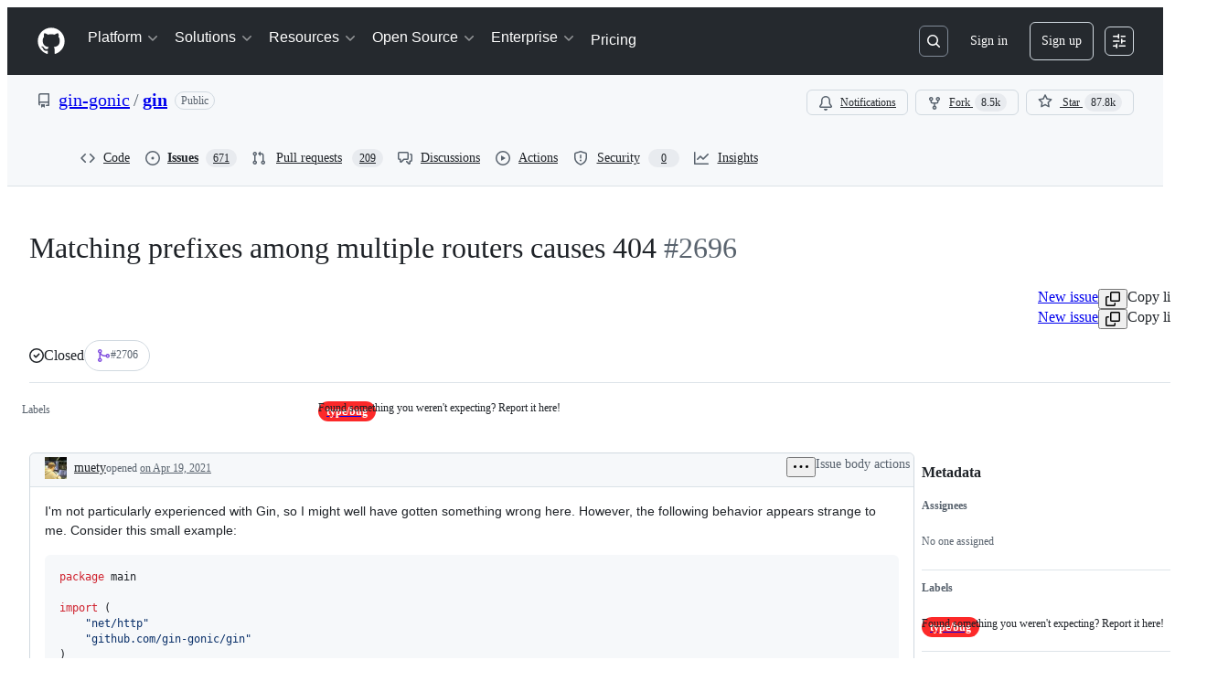

--- FILE ---
content_type: text/plain; charset=utf-8
request_url: https://github.com/_graphql?body=%7B%22persistedQueryName%22%3A%22IssueViewerSecondaryViewQuery%22%2C%22query%22%3A%2286847801024939b9ae06cb1ca8a0c3dc%22%2C%22variables%22%3A%7B%22markAsRead%22%3Atrue%2C%22number%22%3A2696%2C%22owner%22%3A%22gin-gonic%22%2C%22repo%22%3A%22gin%22%7D%7D
body_size: 1641
content:
{"data":{"repository":{"issue":{"id":"MDU6SXNzdWU4NjE4NjA2NjY=","isTransferInProgress":false,"parent":null,"viewerCanReopen":false,"viewerCanClose":false,"authorAssociation":"NONE","viewerThreadSubscriptionFormAction":"NONE","reactionGroups":[{"content":"THUMBS_UP","viewerHasReacted":false},{"content":"THUMBS_DOWN","viewerHasReacted":false},{"content":"LAUGH","viewerHasReacted":false},{"content":"HOORAY","viewerHasReacted":false},{"content":"CONFUSED","viewerHasReacted":false},{"content":"HEART","viewerHasReacted":false},{"content":"ROCKET","viewerHasReacted":false},{"content":"EYES","viewerHasReacted":false}],"discussion":null,"repository":{"slashCommandsEnabled":false,"codeOfConductFileUrl":"https://github.com/gin-gonic/gin/blob/master/CODE_OF_CONDUCT.md","securityPolicyUrl":null,"contributingFileUrl":"https://github.com/gin-gonic/gin/blob/master/CONTRIBUTING.md","supportFileUrl":null,"id":"MDEwOlJlcG9zaXRvcnkyMDkwNDQzNw==","databaseId":20904437,"name":"gin","owner":{"__typename":"Organization","login":"gin-gonic","id":"MDEyOk9yZ2FuaXphdGlvbjc4OTQ0Nzg=","enterprise":null},"nameWithOwner":"gin-gonic/gin","isArchived":false,"viewerCanPinIssues":false,"viewerCopilotCodingAgentEligibility":null,"isPrivate":false,"visibility":"PUBLIC","viewerCanPush":false},"title":"Matching prefixes among multiple routers causes 404","number":2696,"databaseId":861860666,"linkedBranches":{"nodes":[]},"closedByPullRequestsReferences":{"nodes":[{"id":"MDExOlB1bGxSZXF1ZXN0NjIyNzMyMTI3","url":"https://github.com/gin-gonic/gin/pull/2706","number":2706,"title":"Fix conflict between param and exact path","state":"MERGED","isDraft":false,"isInMergeQueue":false,"createdAt":"2021-04-25T09:35:35Z","repository":{"id":"MDEwOlJlcG9zaXRvcnkyMDkwNDQzNw==","name":"gin","nameWithOwner":"gin-gonic/gin","owner":{"id":"MDEyOk9yZ2FuaXphdGlvbjc4OTQ0Nzg=","login":"gin-gonic","__typename":"Organization"}},"__typename":"PullRequest"}]},"linkedPullRequests":{"nodes":[{"repository":{"nameWithOwner":"gin-gonic/gin","id":"MDEwOlJlcG9zaXRvcnkyMDkwNDQzNw==","name":"gin","owner":{"__typename":"Organization","login":"gin-gonic","id":"MDEyOk9yZ2FuaXphdGlvbjc4OTQ0Nzg="}},"state":"MERGED","isDraft":false,"url":"https://github.com/gin-gonic/gin/pull/2706","number":2706,"id":"MDExOlB1bGxSZXF1ZXN0NjIyNzMyMTI3"}]},"viewerCanLinkBranches":false,"topBlockedBy":{"nodes":[],"pageInfo":{"hasNextPage":false}},"topBlocking":{"nodes":[],"pageInfo":{"hasNextPage":false}},"issueDependenciesSummary":{"blockedBy":0,"blocking":0},"viewerCanUpdateMetadata":false,"threadSubscriptionChannel":null,"viewerCustomSubscriptionEvents":[],"participants":{"nodes":[{"__typename":"User","id":"MDQ6VXNlcjIxOTc5","login":"appleboy","name":"Bo-Yi Wu","profileResourcePath":"/appleboy","avatarUrl":"https://avatars.githubusercontent.com/u/21979?s=64&u=1a254eae0e4499dbb382ec3e3863ac8fa8b34ddd&v=4"},{"__typename":"User","id":"MDQ6VXNlcjQ0ODgyNjE=","login":"thinkerou","name":null,"profileResourcePath":"/thinkerou","avatarUrl":"https://avatars.githubusercontent.com/u/4488261?s=64&u=d7e34ddc55992dda7ff282f0d59e92c4dde5f3dd&v=4"},{"__typename":"User","id":"MDQ6VXNlcjg5Nzg4NDM=","login":"muety","name":"Ferdinand Mütsch","profileResourcePath":"/muety","avatarUrl":"https://avatars.githubusercontent.com/u/8978843?s=64&u=54bca9811dc3ee7482b3c98ca98896be00ceecaf&v=4"}],"totalCount":3},"viewerCanConvertToDiscussion":false,"viewerCanDelete":false,"viewerCanTransfer":false,"viewerCanType":false,"viewerCanLock":false,"suggestedActors":{"nodes":[{"__typename":"Bot","__isActor":"Bot","id":"BOT_kgDOC9w8XQ","login":"copilot-swe-agent","name":"copilot-swe-agent","profileResourcePath":"/apps/copilot-swe-agent","avatarUrl":"https://avatars.githubusercontent.com/in/1143301?s=64&v=4","isCopilot":true,"isAgent":true,"displayName":"Copilot","__isNode":"Bot"},{"__typename":"User","__isActor":"User","id":"MDQ6VXNlcjIxOTc5","login":"appleboy","name":"Bo-Yi Wu","profileResourcePath":"/appleboy","avatarUrl":"https://avatars.githubusercontent.com/u/21979?s=64&u=1a254eae0e4499dbb382ec3e3863ac8fa8b34ddd&v=4","__isNode":"User"},{"__typename":"User","__isActor":"User","id":"MDQ6VXNlcjQ0ODgyNjE=","login":"thinkerou","name":null,"profileResourcePath":"/thinkerou","avatarUrl":"https://avatars.githubusercontent.com/u/4488261?s=64&u=d7e34ddc55992dda7ff282f0d59e92c4dde5f3dd&v=4","__isNode":"User"},{"__typename":"User","__isActor":"User","id":"MDQ6VXNlcjg5Nzg4NDM=","login":"muety","name":"Ferdinand Mütsch","profileResourcePath":"/muety","avatarUrl":"https://avatars.githubusercontent.com/u/8978843?s=64&u=54bca9811dc3ee7482b3c98ca98896be00ceecaf&v=4","__isNode":"User"}]},"taskListSummary":{"itemCount":0,"completeCount":0},"tasklistBlocksCompletion":null,"trackedInIssues":{"nodes":[],"totalCount":0},"__isComment":"Issue","viewerCanReadUserContentEdits":true,"lastEditedAt":"2021-04-19T20:40:21Z","lastUserContentEdit":{"editor":{"__typename":"User","url":"https://github.com/muety","login":"muety","id":"MDQ6VXNlcjg5Nzg4NDM="},"id":"MDE1OlVzZXJDb250ZW50RWRpdElzc3VlRWRpdDo1MjU3MTYwMjM="},"showSpammyBadge":false,"viewerCanReport":false,"viewerCanReportToMaintainer":false,"viewerCanBlockFromOrg":false,"viewerCanUnblockFromOrg":false,"subIssues":{"nodes":[]},"subIssuesConnection":{"totalCount":0},"projectItemsNext":{"edges":[],"pageInfo":{"endCursor":null,"hasNextPage":false}},"milestone":null,"state":"CLOSED","blockedBy":{"nodes":[]}},"id":"MDEwOlJlcG9zaXRvcnkyMDkwNDQzNw=="}}}